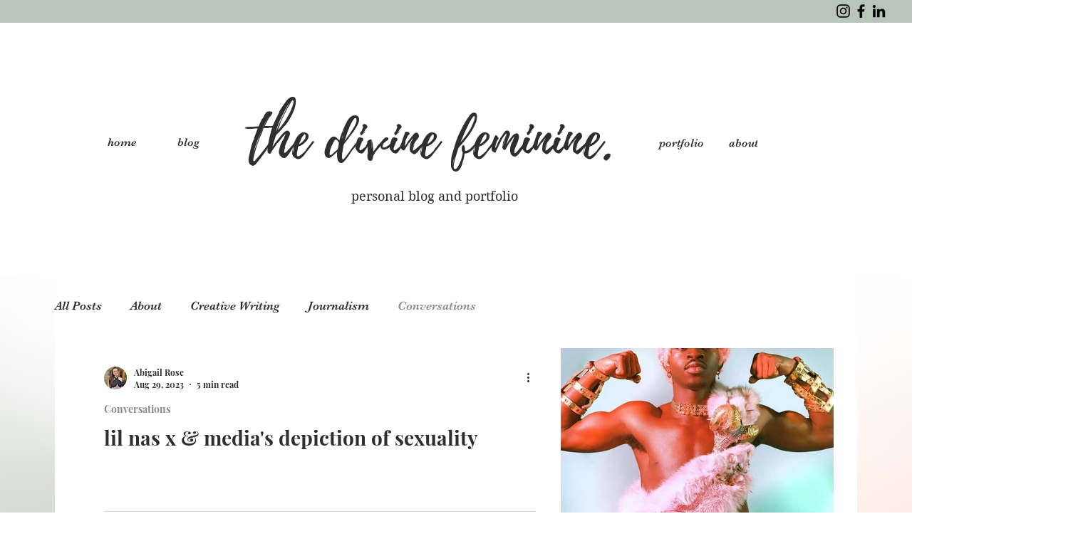

--- FILE ---
content_type: text/css; charset=utf-8
request_url: https://www.the-divinefeminine.com/_serverless/pro-gallery-css-v4-server/layoutCss?ver=2&id=pro-blog&items=0_474_592%7C0_1134_1424%7C0_2160_2700%7C0_2160_2700&container=506_1060_2013_720&options=gallerySizeType:px%7CgallerySizePx:1060%7CimageMargin:32%7CisRTL:false%7CtextBoxWidthPercent:62%7CcalculateTextBoxWidthMode:PERCENT%7CgalleryLayout:2%7CtitlePlacement:SHOW_ON_THE_LEFT%7CnumberOfImagesPerRow:1%7CgridStyle:1%7CcubeRatio:1.3333333333333333
body_size: -158
content:
#pro-gallery-pro-blog [data-hook="item-container"][data-idx="0"].gallery-item-container{opacity: 1 !important;display: block !important;transition: opacity .2s ease !important;top: 0px !important;left: 0px !important;right: auto !important;height: 287px !important;width: 1060px !important;} #pro-gallery-pro-blog [data-hook="item-container"][data-idx="0"] .gallery-item-common-info-outer{height: 100% !important;} #pro-gallery-pro-blog [data-hook="item-container"][data-idx="0"] .gallery-item-common-info{height: 100% !important;width: 677px !important;} #pro-gallery-pro-blog [data-hook="item-container"][data-idx="0"] .gallery-item-wrapper{width: 383px !important;height: 287px !important;margin: 0 !important;} #pro-gallery-pro-blog [data-hook="item-container"][data-idx="0"] .gallery-item-content{width: 383px !important;height: 287px !important;margin: 0px 0px !important;opacity: 1 !important;} #pro-gallery-pro-blog [data-hook="item-container"][data-idx="0"] .gallery-item-hover{width: 383px !important;height: 287px !important;opacity: 1 !important;} #pro-gallery-pro-blog [data-hook="item-container"][data-idx="0"] .item-hover-flex-container{width: 383px !important;height: 287px !important;margin: 0px 0px !important;opacity: 1 !important;} #pro-gallery-pro-blog [data-hook="item-container"][data-idx="0"] .gallery-item-wrapper img{width: 100% !important;height: 100% !important;opacity: 1 !important;} #pro-gallery-pro-blog [data-hook="item-container"][data-idx="1"].gallery-item-container{opacity: 1 !important;display: block !important;transition: opacity .2s ease !important;top: 319px !important;left: 0px !important;right: auto !important;height: 287px !important;width: 1060px !important;} #pro-gallery-pro-blog [data-hook="item-container"][data-idx="1"] .gallery-item-common-info-outer{height: 100% !important;} #pro-gallery-pro-blog [data-hook="item-container"][data-idx="1"] .gallery-item-common-info{height: 100% !important;width: 677px !important;} #pro-gallery-pro-blog [data-hook="item-container"][data-idx="1"] .gallery-item-wrapper{width: 383px !important;height: 287px !important;margin: 0 !important;} #pro-gallery-pro-blog [data-hook="item-container"][data-idx="1"] .gallery-item-content{width: 383px !important;height: 287px !important;margin: 0px 0px !important;opacity: 1 !important;} #pro-gallery-pro-blog [data-hook="item-container"][data-idx="1"] .gallery-item-hover{width: 383px !important;height: 287px !important;opacity: 1 !important;} #pro-gallery-pro-blog [data-hook="item-container"][data-idx="1"] .item-hover-flex-container{width: 383px !important;height: 287px !important;margin: 0px 0px !important;opacity: 1 !important;} #pro-gallery-pro-blog [data-hook="item-container"][data-idx="1"] .gallery-item-wrapper img{width: 100% !important;height: 100% !important;opacity: 1 !important;} #pro-gallery-pro-blog [data-hook="item-container"][data-idx="2"].gallery-item-container{opacity: 1 !important;display: block !important;transition: opacity .2s ease !important;top: 639px !important;left: 0px !important;right: auto !important;height: 287px !important;width: 1060px !important;} #pro-gallery-pro-blog [data-hook="item-container"][data-idx="2"] .gallery-item-common-info-outer{height: 100% !important;} #pro-gallery-pro-blog [data-hook="item-container"][data-idx="2"] .gallery-item-common-info{height: 100% !important;width: 677px !important;} #pro-gallery-pro-blog [data-hook="item-container"][data-idx="2"] .gallery-item-wrapper{width: 383px !important;height: 287px !important;margin: 0 !important;} #pro-gallery-pro-blog [data-hook="item-container"][data-idx="2"] .gallery-item-content{width: 383px !important;height: 287px !important;margin: 0px 0px !important;opacity: 1 !important;} #pro-gallery-pro-blog [data-hook="item-container"][data-idx="2"] .gallery-item-hover{width: 383px !important;height: 287px !important;opacity: 1 !important;} #pro-gallery-pro-blog [data-hook="item-container"][data-idx="2"] .item-hover-flex-container{width: 383px !important;height: 287px !important;margin: 0px 0px !important;opacity: 1 !important;} #pro-gallery-pro-blog [data-hook="item-container"][data-idx="2"] .gallery-item-wrapper img{width: 100% !important;height: 100% !important;opacity: 1 !important;} #pro-gallery-pro-blog [data-hook="item-container"][data-idx="3"]{display: none !important;} #pro-gallery-pro-blog .pro-gallery-prerender{height:1245px !important;}#pro-gallery-pro-blog {height:1245px !important; width:1060px !important;}#pro-gallery-pro-blog .pro-gallery-margin-container {height:1245px !important;}#pro-gallery-pro-blog .pro-gallery {height:1245px !important; width:1060px !important;}#pro-gallery-pro-blog .pro-gallery-parent-container {height:1245px !important; width:1092px !important;}